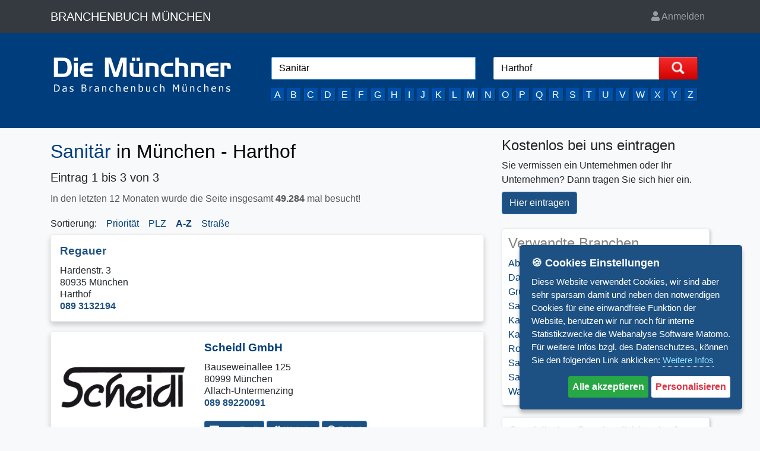

--- FILE ---
content_type: text/html; charset=UTF-8
request_url: https://www.diemuenchner.de/sanitaer/harthof/1/a-z/Frauenarzt_Muenchen/Meyer-Cocron-Barbara-Dr-med--089-222211-1
body_size: 9825
content:
<!doctype html>
<html lang="de">
	<head> 
<!-- Google tag (gtag.js) -->
<script async src="https://www.googletagmanager.com/gtag/js?id=G-9RZZY7CFSX"></script>
<script>
  window.dataLayer = window.dataLayer || [];
  function gtag(){dataLayer.push(arguments);}
  gtag('js', new Date());

  gtag('config', 'G-9RZZY7CFSX');
</script>   
		<meta http-equiv="Content-Type" content="text/html; charset=utf-8" />
		<!-- ################################################################ JAVASCRIPT -->
<script src="https://www.diemuenchner.de/js/jquery.min.js"></script>

<!-- ################################################################ CSS -->
<link rel="stylesheet" type="text/css" href="https://www.diemuenchner.de/css/all.css">
<link rel="stylesheet" type="text/css" href="https://www.diemuenchner.de/css/bootstrap.min.css">
<link rel="stylesheet" type="text/css" href="https://www.diemuenchner.de/css/jquery.typeahead.css">
<link rel="stylesheet" type="text/css" href="https://www.diemuenchner.de/css/style.css">
 	
		<title>Sanitär München-Harthof im Branchenbuch Die Münchner </title>  
		<link href="https://www.diemuenchner.de/images/favicon.ico" rel="icon" type="image/x-icon" />
		<meta name="viewport" content="width=device-width, initial-scale=1, shrink-to-fit=no">
		<meta http-equiv=“X-UA-Compatible” content=“IE=edge” />
		<meta name="robots" content="index, follow">
		<meta name="description" content="Sanitär München-Harthof im Branchenbuch: Die Münchner. Eintrag 1 bis 3 von 3 in der Kategorie: Sanitär München">
		<meta name="keywords" content="Sanitär München-Harthof Branchenbuch Firmen Branchenverzeichnis">
		<meta property="publisher" content="Dr. Bringmann & Gessler Verlags GmbH">
		<meta property="copyright" content="Dr. Bringmann & Gessler Verlags GmbH">
		<meta name="author" content="Dr. Walter Bringmann">
		<meta property="language" content="de">
		<meta property="page-topic" content="Branchenbuch, Verzeichnis, Firmen, Unternehmen">
		<meta name="geo.region" content="DE-BY">
		<meta name="geo.placename" content="München">
		<meta name="geo.position" content="48.1348344;11.5827956">
		<link rel="apple-touch-icon" href="https://www.diemuenchner.de/images/apple-touch-icon.png"/>
	</head>  
	<body>
<nav class="navbar navbar-expand-md navbar-dark bg-dark">
<div class='container'>
	<a class="navbar-brand text-white" href="https://www.diemuenchner.de/">BRANCHENBUCH MÜNCHEN</a>		
	<button class="navbar-toggler" type="button" data-toggle="collapse" data-target="#topbar" aria-controls="topbar" aria-expanded="false" aria-label="Toggle navigation">
		<span class="navbar-toggler-icon"></span>
	</button>
	<div class="collapse navbar-collapse" id="topbar">
		<ul class="navbar-nav ml-auto">
			<li class="nav-item" id='countdown'>
							</li>
			<li class="nav-item dropdown">
				<a class='nav-link ' href='https://www.diemuenchner.de/login/'><i class='fa fa-user'></i> Anmelden</a>					

				
			</li>
		</ul>
	</div>
</div>
</nav>
<script type="text/javascript">
function start_countdown() {
	var counter=-1768468441;
	myVar= setInterval(function() { 
		if(counter>=0) {
			var date = new Date(null);
			date.setSeconds(counter);
			var timeString = date.toISOString().substr(14, 5);
			document.getElementById("countdown").innerHTML="<a class='nav-link'>"+timeString+" <i class='fa fa-clock'></i></a>";
		}
		if(counter==0){
			$.ajax ({
				type:'post',
				url:'https://www.diemuenchner.de/logoff',
				data:{logout:"logout"},
				success:function(response) {
					window.location="";
				}
			});
		}
		counter--;
	}, 1000)
}
</script>

<div class='suchmaske_normal'>
<div class="container">
<div class="container-fluid container_startseite">
     
	<div class="bg-light tracediv"  style='display:none' >
		<h4 class="alert-heading">DEBUG</h4>
		<div id="trace"></div>
	</div>
	<div class="container suchmaske_form">
		<div class="row">
  			<div class="col-lg-4 logo pl0"><a href='https://www.diemuenchner.de/'><img class='search_logo' src='https://www.diemuenchner.de/images/logo.svg' alt='Sanitär München-Harthof im Branchenbuch Die Münchner '></a></div>
  			<div class="col-lg-8 pl0">				
				<form action="" name="sucheingabe" class="my-auto d-inline w-100" id="sucheingabe">
						<div class="row">
							<div class="col-md">
				        			<div class="typeahead__container">
									<span id="branchensuche_info" data-placement="bottom" data-content="Fehler!" data-html="true" >
				            			<div class="typeahead__field">
					                		<div class="typeahead__query">
					                    		<input class="js-typeahead"
					                           		name="branchensuche"
					                           		id = "branchensuche"
					                         		type="search"
					                           		placeholder="Branche, Name oder Stichwort" 
					                           		autofocus
					                           		autocomplete="off"
												value = "Sanitär">												  
							          	</div>
					            		</div>
					        		   </span>
								</div>
    							</div>
							<div class="col-md">
								<div class="typeahead__container">				            			  
									<span id="ortsuche_info" data-placement="bottom" data-content="Fehler!">
									<div class="typeahead__field">
				                			<div class="typeahead__query">
				                    			<input class="js-typeaheadort"
				                           			name="ortsuche"
												id = "ortsuche"
				                           			type="search"
				                           			placeholder="Stadtteil, Ort oder Straße" 
				                           			autofocus
				                           			autocomplete="off"
												value = "Harthof">
				                			</div>
				                			<div class="typeahead__button">
				                    			<button aria-label='Suche starten' type="submit">
				                        				<span class="typeahead__search-icon"></span>
				                    			</button>
				                			</div>
				            			</div>
				            			</span>
				        			</div>
 						   </div>
  						</div>
					</form>
					<div class='row'><div class="col-12">
						<div class="d-flex justify-content-between my-flex-container flex-wrap azauswahl">
							<div class="p-0 my-flex-item"><a href="https://www.diemuenchner.de/branchen/a/">A</a></div>
							<div class="p-0 my-flex-item"><a href="https://www.diemuenchner.de/branchen/b/">B</a></div>
							<div class="p-0 my-flex-item"><a href="https://www.diemuenchner.de/branchen/c/">C</a></div>
							<div class="p-0 my-flex-item"><a href="https://www.diemuenchner.de/branchen/d/">D</a></div>
							<div class="p-0 my-flex-item"><a href="https://www.diemuenchner.de/branchen/e/">E</a></div>
							<div class="p-0 my-flex-item"><a href="https://www.diemuenchner.de/branchen/f/">F</a></div>
							<div class="p-0 my-flex-item"><a href="https://www.diemuenchner.de/branchen/g/">G</a></div>
							<div class="p-0 my-flex-item"><a href="https://www.diemuenchner.de/branchen/h/">H</a></div>
							<div class="p-0 my-flex-item"><a href="https://www.diemuenchner.de/branchen/i/">I</a></div>
							<div class="p-0 my-flex-item"><a href="https://www.diemuenchner.de/branchen/j/">J</a></div>
							<div class="p-0 my-flex-item"><a href="https://www.diemuenchner.de/branchen/k/">K</a></div>
							<div class="p-0 my-flex-item"><a href="https://www.diemuenchner.de/branchen/l/">L</a></div>
							<div class="p-0 my-flex-item"><a href="https://www.diemuenchner.de/branchen/m/">M</a></div>
							<div class="p-0 my-flex-item"><a href="https://www.diemuenchner.de/branchen/n/">N</a></div>
							<div class="p-0 my-flex-item"><a href="https://www.diemuenchner.de/branchen/o/">O</a></div>
							<div class="p-0 my-flex-item"><a href="https://www.diemuenchner.de/branchen/p/">P</a></div>
							<div class="p-0 my-flex-item"><a href="https://www.diemuenchner.de/branchen/q/">Q</a></div>
							<div class="p-0 my-flex-item"><a href="https://www.diemuenchner.de/branchen/r/">R</a></div>
							<div class="p-0 my-flex-item"><a href="https://www.diemuenchner.de/branchen/s/">S</a></div>
							<div class="p-0 my-flex-item"><a href="https://www.diemuenchner.de/branchen/t/">T</a></div>
							<div class="p-0 my-flex-item"><a href="https://www.diemuenchner.de/branchen/u/">U</a></div>
							<div class="p-0 my-flex-item"><a href="https://www.diemuenchner.de/branchen/v/">V</a></div>
							<div class="p-0 my-flex-item"><a href="https://www.diemuenchner.de/branchen/w/">W</a></div>
							<div class="p-0 my-flex-item"><a href="https://www.diemuenchner.de/branchen/x/">X</a></div>
							<div class="p-0 my-flex-item"><a href="https://www.diemuenchner.de/branchen/y/">Y</a></div>
							<div class="p-0 my-flex-item"><a href="https://www.diemuenchner.de/branchen/z/">Z</a></div>
						</div>
					</div>			  
				</div>
			</div>
		</div>
	</div>

</div>
</div>
</div>


<div style="clear:both"></div>

<script>

$(document).ready(function(){

$("#sucheingabe").submit(function( event ) {
	event.preventDefault();
	$('#ortsuche_info').popover('hide')
	$('[data-toggle="popover"]').popover(); 
	var branchensuche  = document.getElementById("branchensuche").value; 
	var urlslug = "https://www.diemuenchner.de/"+url_slug(branchensuche)+"/";
	var ortsuche = document.getElementById("ortsuche").value.toLowerCase();	
	var buchversion = "Muenchen".toLowerCase();
	if (ortsuche!=buchversion && ortsuche.length>0 && buchversion!="deutschland"){
		urlslug+= url_slug(buchversion+"-"+ortsuche)+"/";
	} else {
		if (ortsuche!=buchversion && ortsuche.length>0){
			urlslug+= url_slug(ortsuche)+"/";
		} else {
			urlslug+= url_slug(buchversion)+"/";			
		}
	}
	if (branchensuche.length<3){
		$('#branchensuche_info').popover('enable')
		$('#branchensuche_info').attr('data-original-title', "Hinweis!")
		$('#branchensuche_info').attr('data-content', "<span style='color:#ff0000'>Bitte geben Sie eine <i><b>Branche</b></i>, <i><b>Namen</b></i>, <i><b>Stichwort</b></i> oder <b><i>Telefonnummer</i></b> ein!</span>")
		$('#branchensuche_info').popover('show')
	}
	if ( branchensuche.length > 2){
		$('form[name=sucheingabe]').attr('action',urlslug);	
		// url = "https://www.diemuenchner.de/"+url_slug(branchensuche)+"/";
		// if (ortsuche.length>0) url+= url_slug(ortsuche)+"/";
		// window.location = url;
		this.submit();
	}

});

$( "#branchensuche" ).focus(function() {
	$('#branchensuche_info').popover('hide')
	$('#branchensuche_info').popover('disable')
});


typeof $.typeahead === 'function' && $.typeahead({
	input: ".js-typeahead",
	minLength: 3,
	maxItem: 15,
	order: "asc",
	dynamic: true,
	display: ["name"],
	hint: true,
	loadingAnimation: true, 
	group: {
		template: "{{group}}"
	},
	maxItemPerGroup: 5,
	href: function (item) {
		if (item.slug.length>0) {
			url = "https://www.diemuenchner.de/"+item.slug
		} else {
			url = "https://www.diemuenchner.de/"+item.name
			url = url.replace(/ +/g,'+')      		
		}
		//return url	
	}, 
	
	emptyTemplate: 'Kein Ergebnis gefunden für "{{query}}"',
	source: {
		"Branchen": {
			ajax: {
				url: "https://www.diemuenchner.de/ext/fetch.php",
				path: "data.branchen",
				data: {query: "{{query}}"},
				callback: {
					done: function (data) {					
						$('#trace').html(data.trace);
						return data
  					}	
				}	
			}
		},
		"Unternehmen": {
			ajax: {
				url: "https://www.diemuenchner.de/ext/fetch.php",
				path: "data.unternehmen",
				data: {query: "{{query}}"},
				callback: {
					done: function (data) {					
						$('#trace').html(data.trace);
						return data
  					}	
				}	
			}
		},
		"Suchbegriffe": {
			ajax: {
				url: "https://www.diemuenchner.de/ext/fetch.php",
				path: "data.keywords",
				data: {query: "{{query}}"},
				callback: {
					done: function (data) {					
						$('#trace').html(data.trace);
						return data
  					}	
				}	
			}
		}
	},
	callback: {
		onReady: function (node) {
			this.container.find('.' + this.options.selector.dropdownItem + '.group-alle a').trigger('click')
		},
		onDropdownFilter: function (node, query, filter, result) {
			console.log(query)
			console.log(filter)
			console.log(result)
		}
	},
	debug: false
});


typeof $.typeahead === 'function' && $.typeahead({
	input: ".js-typeaheadort",
	minLength: 3,
	maxItem: 15,
	order: "asc",
	dynamic: true,
	display: ["name"],
	hint: true,
	loadingAnimation: true, 
	group: {
		template: "{{group}}"
	},
	maxItemPerGroup: 5,
	href: function (item) {
		if (item.slug.length>0) {
			url = "https://www.diemuenchner.de/"+item.slug
		} else {
			url = "https://www.diemuenchner.de/"+item.name
			url = url.replace(/ +/g,'+')      		
		}
		//return url	
	}, 
	
	emptyTemplate: 'Kein Ergebnis gefunden für "{{query}}"',
	source: {
		"Ort": {
			ajax: {
				url: "https://www.diemuenchner.de/ext/fetch_ort.php",
				path: "data.ort",
				data: {query: "{{query}}"},
				callback: {
					done: function (data) {					
						$('#trace').html(data.trace);
						return data
  					}	
				}	
			}
		},
		"Stadtteil": {
			ajax: {
				url: "https://www.diemuenchner.de/ext/fetch_ort.php",
				path: "data.stadtteil",
				data: {query: "{{query}}"},
				callback: {
					done: function (data) {					
						$('#trace').html(data.trace);
						return data
  					}	
				}	
			}
		},
		"Strasse": {
			ajax: {
				url: "https://www.diemuenchner.de/ext/fetch_ort.php",
				path: "data.strasse",
				data: {query: "{{query}}"},
				callback: {
					done: function (data) {					
						$('#trace').html(data.trace);
						return data
  					}	
				}	
			}
		}
	},
	callback: {
		onReady: function (node) {
			this.container.find('.' + this.options.selector.dropdownItem + '.group-alle a').trigger('click')
		},
		onDropdownFilter: function (node, query, filter, result) {
			console.log(query)
			console.log(filter)
			console.log(result)
		}
	},
	debug: false
});


// makes the parallax elements
function parallaxIt() {

  // create variables
  var $fwindow = $(window);
  var scrollTop = window.pageYOffset || document.documentElement.scrollTop;

  // on window scroll event
  $fwindow.on('scroll resize', function() {
    scrollTop = window.pageYOffset || document.documentElement.scrollTop;
  }); 

  // for each of content parallax element
  $('[data-type="content"]').each(function (index, e) {
    var $contentObj = $(this);
    var fgOffset = parseInt($contentObj.offset().top);
    var yPos;
    var speed = ($contentObj.data('speed') || 1 );

    $fwindow.on('scroll resize', function (){
      yPos = fgOffset - scrollTop / speed; 

      $contentObj.css('top', yPos);
    });
  });

  // for each of background parallax element
  $('[data-type="background"]').each(function(){
    var $backgroundObj = $(this);
    var bgOffset = parseInt($backgroundObj.offset().top);
    var yPos;
    var coords;
    var speed = ($backgroundObj.data('speed') || 0 );

    $fwindow.on('scroll resize', function() {
      yPos = - ((scrollTop - bgOffset) / speed); 
      coords = '40% '+ yPos + 'px';

      $backgroundObj.css({ backgroundPosition: coords });
    }); 
  }); 

  // triggers winodw scroll for refresh
  $fwindow.trigger('scroll');
};

parallaxIt();

});
</script>
	<div class='container bg-light ' >
		<div class='row'>
			<div class='col-lg-8'>
				<h1 class='suchinfo'> <span>Sanitär</span> in München - Harthof</h1>
				<div class='row'>
					<div class='col-md branchenausgabe'>
						
						<h5>Eintrag 1 bis 3 von 3<br><span style='line-height:3em;font-size:80%;color:#555'> In den letzten 12 Monaten wurde die Seite insgesamt <b>49.284</b> mal besucht!</span></h5><div class='sortierung'>Sortierung:  </div><div class='sortierung '><a href='https://www.diemuenchner.de/sanitaer/harthof/1/'>Priorität</a></div> <div class='sortierung '><a href='https://www.diemuenchner.de/sanitaer/harthof/1/plz/'>PLZ</a></div> <div class='sortierung sortcheck'><a href='https://www.diemuenchner.de/sanitaer/harthof/1/a-z/'>A-Z</a></div> <div class='sortierung '><a href='https://www.diemuenchner.de/sanitaer/harthof/1/strasse/'>Straße</a></div>
					</div>
				</div>
				
				<div class='row'>
					<div class='col-md branchenausgabe'>
						
					<section>
						<div class='py-2 our-services-wrapper'>
							<div class='card services-inner'>
								<div class='row '>
									
									<div class='col-md-8'>
										<div class='card-block'>
											<h2 class='card-title'>Regauer  </h2>
											<p class='card-text'>
												Hardenstr. 3<br> 80935 München<br> Harthof<br>
												<span class='telefon'>
													<a href='tel:089 3132194'>089 3132194</a>
												</span><br>
												
												
												
											</p>
										</div>
									</div>
								</div>
							</div>
						</div>
					</section>
				
				<section>
					<div class='py-2 our-services-wrapper'>
						<div class='card services-inner '>
							<div class='row'>
								<div class='col-md-4'><a href='https://www.diemuenchner.de/sanitaer/muenchen/Scheidl-GmbH-08989220091-3/'><img src='https://www.diemuenchner.de/ext/images/muenchen/profiles/6787_Logobanner.jpg' class='w-100' alt='Scheidl GmbH  '></a></div>
								<div class='col-md-8'>
									<div class='card-block'>
										<h2 class='card-title'><a href='https://www.diemuenchner.de/sanitaer/muenchen/Scheidl-GmbH-08989220091-3/'>Scheidl GmbH  </a></h2>
										<p class='card-text'>
											Bauseweinallee 125<br> 80999 München<br> Allach-Untermenzing<br>
												<span class='telefon d-none d-sm-block'>
													<a href='tel:089 89220091'>089 89220091</a>
												</span>
												<span class='d-block d-sm-none'>										
													<a href='tel:089 89220091' role='button' class='btn btn-mun btn-sm mt-1'><i class='fa fa-phone'></i> Telefon</a>
												</span>
											<div class='d-none d-sm-block'><a href='https://www.diemuenchner.de/sanitaer/muenchen/Scheidl-GmbH-08989220091-3/' role='button' class='btn btn-mun btn-sm mt-1'><i class='fa fa-address-card'></i> zum Profil</a> <a href='http://www.scheidl-gmbh.de' rel='noopener' role='button' class='btn btn-mun btn-sm mt-1' target='_blank'><i class='fa fa-home'></i> Website</a> <a href='#' role='button' data-name='Scheidl GmbH  ' data-email='info@scheidl-gmbh.de' class='email_kontakt btn btn-mun btn-sm mt-1'><i class='fa fa-at'></i> E-Mail</a> </div>
											<div class='d-block d-sm-none'><a href='https://www.diemuenchner.de/sanitaer/muenchen/Scheidl-GmbH-08989220091-3/' role='button' class='btn btn-mun btn-sm mt-1'><i class='fa fa-address-card'></i> zum Profil</a> <a href='http://www.scheidl-gmbh.de' rel='noopener' role='button' class='btn btn-mun btn-sm mt-1' target='_blank'><i class='fa fa-home'></i> Website</a> <a href='#' role='button' data-name='Scheidl GmbH  ' data-email='info@scheidl-gmbh.de' class='email_kontakt btn btn-mun btn-sm mt-1'><i class='fa fa-at'></i> E-Mail</a> </div>
											
											
											
										</p>
									</div>
								</div>
							</div>
							<div class='row ml-1'>
								  
							</div>
						</div>
					</div>
				</section>
			
				<section>
					<div class='py-2 our-services-wrapper'>
						<div class='card services-inner '>
							<div class='row'>
								<div class='col-md-4'><a href='https://www.diemuenchner.de/sanitaer/muenchen/Werner-Gaessl-GmbH-0898123727-3/'><img src='https://www.diemuenchner.de/ext/images/muenchen/profiles/12551_Logobanner.jpg' class='w-100' alt='Werner Gässl GmbH  '></a></div>
								<div class='col-md-8'>
									<div class='card-block'>
										<h2 class='card-title'><a href='https://www.diemuenchner.de/sanitaer/muenchen/Werner-Gaessl-GmbH-0898123727-3/'>Werner Gässl GmbH  </a></h2>
										<p class='card-text'>
											Eichenweg 9<br> 80997 München<br> Allach-Untermenzing<br>
												<span class='telefon d-none d-sm-block'>
													<a href='tel:089 8123727'>089 8123727</a>
												</span>
												<span class='d-block d-sm-none'>										
													<a href='tel:089 8123727' role='button' class='btn btn-mun btn-sm mt-1'><i class='fa fa-phone'></i> Telefon</a>
												</span>
											<div class='d-none d-sm-block'><a href='https://www.diemuenchner.de/sanitaer/muenchen/Werner-Gaessl-GmbH-0898123727-3/' role='button' class='btn btn-mun btn-sm mt-1'><i class='fa fa-address-card'></i> zum Profil</a> <a href='http://www.gaessl-haustechnik.de' rel='noopener' role='button' class='btn btn-mun btn-sm mt-1' target='_blank'><i class='fa fa-home'></i> Website</a> <a href='#' role='button' data-name='Werner Gässl GmbH  ' data-email='info@gaessl-haustechnik.de' class='email_kontakt btn btn-mun btn-sm mt-1'><i class='fa fa-at'></i> E-Mail</a> </div>
											<div class='d-block d-sm-none'><a href='https://www.diemuenchner.de/sanitaer/muenchen/Werner-Gaessl-GmbH-0898123727-3/' role='button' class='btn btn-mun btn-sm mt-1'><i class='fa fa-address-card'></i> zum Profil</a> <a href='http://www.gaessl-haustechnik.de' rel='noopener' role='button' class='btn btn-mun btn-sm mt-1' target='_blank'><i class='fa fa-home'></i> Website</a> <a href='#' role='button' data-name='Werner Gässl GmbH  ' data-email='info@gaessl-haustechnik.de' class='email_kontakt btn btn-mun btn-sm mt-1'><i class='fa fa-at'></i> E-Mail</a> </div>
											
											
											
										</p>
									</div>
								</div>
							</div>
							<div class='row ml-1'>
								  
							</div>
						</div>
					</div>
				</section>
			
						<div class='row' style='padding-top:10px'></div>
					</div>
				</div>
				<div id="kontakt_Modal" class="modal fade" data-backdrop="static" data-keyboard="false">  
	<div class="modal-dialog modal-lg modal-dialog-centered">  
		<div class="modal-content shadow">  
			<div class="modal-header">
				<h5 class="modal-title" id="modal-title"></h5>
				<button type="button" class="close" data-dismiss="modal" aria-label="Close"><span aria-hidden="true">&times;</span></button>
			</div>

			<div class="modal-body">  
				<form class="needs-validation" id="mail_form" novalidate>
					<div class='alert alert-secondary'>
						<div class="form-row">
							<div class="col-md-12 mb-3">
								<input type="text" class="form-control" name="Name" id="Name" placeholder="Ihr Name" value="" required>
							</div>
							<div class="col-md-12 mb-3">
								<input type="email" class="form-control" name="Mail" id="Mail" placeholder="Ihre E-Mail Adresse" value="" required>
							</div>
							<div class="col-md-12 mb-3 ml-1 pl-4">
								<input type="checkbox" class="form-check-input" id="Copy" name="Copy" value = "Mailkopie">
								<label class="form-check-label" for="exampleCheck1">Bestätigung per E-Mail erhalten</label>								
							</div>
							<div class="col-md-12 mb-3">
								<input type="text" class="form-control" name="Telefon" id="Telefon" placeholder="Ihre Telefonnummer" value="">
							</div>
							<div class="col-md-12 mb-3">
								<input type="text" class="form-control" name="Betreff" id="Betreff" placeholder="Betreff" value="" required>
							</div>
							<div class="col-md-12 mb-3">
								<textarea rows='5' class='form-control' name='Nachricht' id ="Nachricht" placeholder='Ihr Nachricht*' required></textarea>
							</div>


							<div class='alert p-2 m-2 alert-light row' style='width:100%'>
								<div class='col-10 text-left' style='padding:0;'>
									<b>Spam-Check:</b> Das Ergebnis von <span class='pl-2' id = 'math' style='font-size:150%;color:#003d7c'>11 plus 1</span>
								</div>
								<div class='col-2'>
									<input type='text' name='mcap_input' placeholder='?' class='form-control ' id='mcap' required>
								</div>
							</div>

						</div>
					</div>
					<div><small id="info"></small></div>
					<div class="form-row mt-4">
						<input type="hidden" name="kundenemail" id="kundenemail" value="" />  
						<input type="hidden" name="kundenname" id="kundenname" value="" />  
						<input type="hidden" name="kontaktmail_submit" id="kontaktmail_submit" value="submit" />  
						<input type="hidden" name="EditInsert" id="EditInsert" value="" />  
						<div class='col'>
							<button type="button" class="btn btn-secondary" data-dismiss="modal">Zurück</button>  
						</div>
						<div class='col'>
							<input class="btn btn-danger float-right" type="submit" name="kontaktmail" id="kontaktmail" value="Abschicken"></button>
						</div>
					</div>
				</form>
			</div>

		</div>  
	</div>  
</div>  
<script>
$(document).ready(function(){
	var math = textToCSSFont("11 plus 1",{bold: true});
	$('#math').html(math);

 	$(document).on('click', '.email_kontakt', function(){  
		event.preventDefault();
		var EMail = $(this).attr("data-email");  
		var Name = $(this).attr("data-name");  	
		$('#kundenemail').val(EMail);
		$('#kundenname').val(Name);
		$('#Name').val("");
		$('#Mail').val("");
		$('#Telefon').val("");
		$('#Betreff').val("Kontaktanfrage über Die Münchner");
		$('#Nachricht').val("");
		$('#modal-title').html("Eine Nachricht an <span class='btn-mun p-1 px-2'>"+Name+"</span> schicken");
		$('#kontakt_Modal').modal("show");
	});  

	$('#mail_form').on("submit", function(event){  
		event.preventDefault();  
		var error_array = [];
		var errormessage = "";

		if (error_array.length>0){
			for (var i = 0; i < error_array.length; i++) {
				errormessage=errormessage+error_array[i]+"<br>";
			}
			$('#info').html("<div class='alert alert-danger'>"+errormessage+"</div>");
		} else {
			var Message = ""
			// Daten speichern
			$.ajax({  
				url:"https://www.diemuenchner.de/ext/kontakt_mail.php",  
				method:"POST",  
				data:$(this).serialize(),  
				dataType:"json",  
				success:function(data){  
					Message = data.Message;
					mcap = data.mcap_answer;
					math = data.math;
					var math = textToCSSFont(math,{bold: true});
					$('#math').html(math);
					$('#info').html(Message);
				}  
			});  
		
		}		

	})



})
</script>

				
			</div>
		  	<div class='col-lg-4'>
	<h4>Kostenlos bei uns eintragen</h4>
	Sie vermissen ein Unternehmen oder Ihr Unternehmen? Dann tragen Sie sich hier ein.<br>
	<a href='https://www.diemuenchner.de/seite/registerform' role='button' class='btn btn-mun mt-2 mb-4'>Hier eintragen</a>
	
	<div class='alert alert-light box' role='alert'><h4>Verwandte Branchen</h4><a href='https://www.diemuenchner.de/abflussreinigung/muenchen/'>Abflussreinigung</a><br><a href='https://www.diemuenchner.de/dachrinnenreinigung/muenchen/'>Dachrinnenreinigung</a><br><a href='https://www.diemuenchner.de/grubenentleerung/muenchen/'>Grubenentleerung</a><br><a href='https://www.diemuenchner.de/sanitaere-installationen/muenchen/'>Sanitäre Installationen</a><br><a href='https://www.diemuenchner.de/kanalreinigung/muenchen/'>Kanalreinigung</a><br><a href='https://www.diemuenchner.de/kanaluntersuchung/muenchen/'>Kanaluntersuchung</a><br><a href='https://www.diemuenchner.de/rohrreinigung/muenchen/'>Rohrreinigung</a><br><a href='https://www.diemuenchner.de/sanitaerbedarf/muenchen/'>Sanitärbedarf</a><br><a href='https://www.diemuenchner.de/sanitaerinstallation/muenchen/'>Sanitärinstallation</a><br><a href='https://www.diemuenchner.de/wasserversorgungsanlage/muenchen/'>Wasserversorgungsanlage</a><br>
	</div>
	<div class='alert alert-light box' role='alert'><h4>Sanitär im Stadtteil Harthof</h4><a href='https://www.diemuenchner.de/sanitaer/muenchen/'>Alle Stadtteile anzeigen</a><br></div>
	
		
</div>
		</div>	
		<div style='height:100px'>&nbsp;</div>
	</div>

<div class="container footerbox">

	
	<div class="row mt-1">
		<div class="col-md-8 mb-4">
			<h5><button aria-label='Kundenprofile' class="btn btn-mun btn-circle btn-circle-sm mr-2"><i class="fa fa-book-reader"></i></button>Kundenprofile</h5>			
			<div class="row">
				<div class="col">
				<div class='footerdiv'><a href='https://www.diemuenchner.de/fahrschule/muenchen/verkehrsinstitut-muenchen-hunger-gmbh-0896924409-1/'>Verkehrsinstitut München Hunger GmbH</a></div><div class='footerdiv'><a href='https://www.diemuenchner.de/entkalken/muenchen/boilerdienst-raidel-sohn-0814144276-2/'>Boilerdienst Raidel & Sohn</a></div><div class='footerdiv'><a href='https://www.diemuenchner.de/steuerberater/muenchen/illichmann-kettl-coll-089597891-2/'>Illichmann - Kettl & COLL.</a></div><div class='footerdiv'><a href='https://www.diemuenchner.de/steuerberater/muenchen/sturm-089-776204-1/'>Sturm</a></div><div class='footerdiv'><a href='https://www.diemuenchner.de/ganzheitliche-zahnheilkunde/muenchen/stelzer-msc-0894487404-2/'>Stelzer MSc</a></div>				</div>
				<div class="col">
				<div class='footerdiv'><a href='https://www.diemuenchner.de/steuerberater/muenchen/sml-steuerkanzlei-inh-sabine-lang-089-76736850-1/'>SML Steuerkanzlei Inh. Sabine Lang</a></div><div class='footerdiv'><a href='https://www.diemuenchner.de/krankengymnastik/muenchen/therapie-studio-schwabing-089336847-1/'>Therapie-Studio Schwabing</a></div><div class='footerdiv'><a href='https://www.diemuenchner.de/coaching/muenchen/teamtraining-mensch-hund-angela-tang-089-72059995-3/'>teamtraining Mensch & Hund Angela Tang</a></div><div class='footerdiv'><a href='https://www.diemuenchner.de/kardiologie/muenchen/horban-08936035533-1/'>Horban</a></div><div class='footerdiv'><a href='https://www.diemuenchner.de/tierarzt-fortpflanzung/muenchen/dusi-faerber-0810699633-1/'>Dusi-Färber</a></div>				</div>
			</div>
		</div>
		<div class="col-md-2 mb-4" style='line-height:1.5em'>
			<h6><button aria-label='Service' class="btn btn-mun btn-circle btn-circle-sm mr-2"><i class="fa fa-hand-paper"></i></button>Service</h6>			
			<a class='' href='https://www.diemuenchner.de/seite/registerform'>Kostenlos eintragen</a><br><a class='' href='https://www.diemuenchner.de/seite/werbenform'>Bei uns werben</a><br><a href='https://www.localweb.de' rel='noopener' target='_blank'>localweb.de</a><br><a class='' href='https://www.diemuenchner.de/seite/link-zu-uns'>Link zu uns</a><br><a class='' href='https://www.diemuenchner.de/seite/stellenangebote'>Stellenangebote</a><br><a class='' href='https://www.diemuenchner.de/seite/feedback'>Feedback</a><br>		</div>
		<div class="col-md-2" style='line-height:1.5em'>
			<h6><button aria-label='Info' class="btn btn-mun btn-circle btn-circle-sm mr-2"><i class="fa fa-info"></i></button>Info</h6>			
			<a class='' href='https://www.diemuenchner.de/seite/datenschutz'>Datenschutz</a><br><a class='' href='https://www.diemuenchner.de/seite/impressum'>Impressum</a><br><a class='' href='https://www.diemuenchner.de/seite/kontakt'>Kontakt</a><br>
		</div>
	</div>
	<div class='clear' style='height:100px'></div>

</div>

<footer class="footer">
	<div class="container">
		Dr. Bringmann & Gessler Verlagsgesellschaft mbH | © 2018-2023 Cycletech Multimedia GmbH	</div>
</footer>

<!-- ################################################################ JAVASCRIPT -->
<script src="https://www.diemuenchner.de/js/popper.min.js"></script>
<script src="https://www.diemuenchner.de/js/bootstrap.min.js"></script>
<script src="https://www.diemuenchner.de/js/jquery.typeahead.min.js"></script>
<script src="https://www.diemuenchner.de/js/jquery.colorbox-min.js"></script>
<script src="https://www.diemuenchner.de/js/jquery.rateyo.min.js"></script>
<script src="https://www.diemuenchner.de/js/text-to-css.min.js"></script>
<script src="https://www.diemuenchner.de/js/jquery.ihavecookies.js"></script>
<script src="https://www.diemuenchner.de/js/cookie.js"></script>

<!-- ################################################################ CSS -->
<script>$('#trace').html("");</script>
<script>

function url_slug(s, opt) {
	s = String(s);
	opt = Object(opt);
	
	var defaults = {
		'delimiter': '-',
		'limit': undefined,
		'lowercase': true,
		'replacements': {},
		'transliterate': (typeof(XRegExp) === 'undefined') ? true : false
	};
	
	// Merge options
	for (var k in defaults) {
		if (!opt.hasOwnProperty(k)) {
			opt[k] = defaults[k];
		}
	}
	
	var char_map = {
		// Latin
		'À': 'A', 'Á': 'A', 'Â': 'A', 'Ã': 'A', 'Ä': 'Ae', 'Å': 'A', 'Æ': 'AE', 'Ç': 'C', 
		'È': 'E', 'É': 'E', 'Ê': 'E', 'Ë': 'E', 'Ì': 'I', 'Í': 'I', 'Î': 'I', 'Ï': 'I', 
		'Ð': 'D', 'Ñ': 'N', 'Ò': 'O', 'Ó': 'O', 'Ô': 'O', 'Õ': 'O', 'Ö': 'Oe', 'Ő': 'O', 
		'Ø': 'O', 'Ù': 'U', 'Ú': 'U', 'Û': 'U', 'Ü': 'Ue', 'Ű': 'U', 'Ý': 'Y', 'Þ': 'TH', 
		'ß': 'ss', 
		'à': 'a', 'á': 'a', 'â': 'a', 'ã': 'a', 'ä': 'ae', 'å': 'a', 'æ': 'ae', 'ç': 'c', 
		'è': 'e', 'é': 'e', 'ê': 'e', 'ë': 'e', 'ì': 'i', 'í': 'i', 'î': 'i', 'ï': 'i', 
		'ð': 'd', 'ñ': 'n', 'ò': 'o', 'ó': 'o', 'ô': 'o', 'õ': 'o', 'ö': 'oe', 'ő': 'o', 
		'ø': 'o', 'ù': 'u', 'ú': 'u', 'û': 'u', 'ü': 'ue', 'ű': 'u', 'ý': 'y', 'þ': 'th', 
		'ÿ': 'y'
	};
	
	// Make custom replacements
	for (var k in opt.replacements) {
		s = s.replace(RegExp(k, 'g'), opt.replacements[k]);
	}
	
	// Transliterate characters to ASCII
	if (opt.transliterate) {
		for (var k in char_map) {
			s = s.replace(RegExp(k, 'g'), char_map[k]);
		}
	}
	
	// Replace non-alphanumeric characters with our delimiter
	var alnum = (typeof(XRegExp) === 'undefined') ? RegExp('[^a-z0-9]+', 'ig') : XRegExp('[^\\p{L}\\p{N}]+', 'ig');
	s = s.replace(alnum, opt.delimiter);
	
	// Remove duplicate delimiters
	s = s.replace(RegExp('[' + opt.delimiter + ']{2,}', 'g'), opt.delimiter);
	
	// Truncate slug to max. characters
	s = s.substring(0, opt.limit);
	
	// Remove delimiter from ends
	s = s.replace(RegExp('(^' + opt.delimiter + '|' + opt.delimiter + '$)', 'g'), '');
	
	return opt.lowercase ? s.toLowerCase() : s;
}



function deUmlaut(value){
  value = value.toLowerCase();
  value = value.replace(/ä/g, 'ae');
  value = value.replace(/ö/g, 'oe');
  value = value.replace(/ü/g, 'ue');
  value = value.replace(/ß/g, 'ss');
  value = value.replace(/ /g, '-');
  value = value.replace(/\./g, '');
  value = value.replace(/,/g, '');
  value = value.replace(/\(/g, '');
  value = value.replace(/\)/g, '');
  return value;
}

function slugify(text) {

	text = deUmlaut(text);

  const from = "ãàáäâẽèéëêìíïîõòóöôùúüûñç·/_,:;"
  const to   = "aaaaaeeeeeiiiiooooouuuunc------"

  const newText = text.split('').map(
    (letter, i) => letter.replace(new RegExp(from.charAt(i), 'g'), to.charAt(i)))

  return newText
    .toString()                     // Cast to string
    .toLowerCase()                  // Convert the string to lowercase letters
    .trim()                         // Remove whitespace from both sides of a string
    .replace(/\s+/g, '-')           // Replace spaces with -
    .replace(/&/g, '-y-')           // Replace & with 'and'
    .replace(/[^\w\-]+/g, '')       // Remove all non-word chars
    .replace(/\-\-+/g, '-');        // Replace multiple - with single -
}

</script> 	

</body>
</html>

--- FILE ---
content_type: text/css
request_url: https://www.diemuenchner.de/css/style.css
body_size: 3679
content:
.suchinfo {
	color:#000;
    display: inline-block;
    padding: .25em .25em;
    line-height: 1;
    text-align: center;
    vertical-align: baseline;
    border-radius: .25rem;
	margin-left:-0.5rem;
}

.suchinfo span {
	color: #003d7c;
}


.h1, h1 {
    font-size: 2rem;
}

a.aktiv {
	font-weight:bold;
}

a {
    color: #003d7c;
}
body {
	background-color:#f8f9fa !important;
}
.footer {
	background-color:#003d7c;
	color:#fff;

}
.azauswahl a,.azauswahl a:visited {
	color:#fff; font-weight: 500;padding:1px 6px 2px 4px;background:#0050a3;
	border-top: 1px solid #0052d5; 
	border-left: 1px solid #0052d5; 
	border-bottom: 1px solid #00324b; 
	border-right: 1px solid #00324b;
	line-height:2em; 
}
.azauswahl a:hover {
	color:#f00;text-decoration:none;background:#91c7ff;
	border-top: 1px solid #9dceff; 
	border-bottom: 1px solid #2490ff; 
	border-left: 1px solid #9dceff; 
	border-right: 1px solid #2490ff; 
}

.azauswahl {
	padding-top:10px;
}
.logo {
	padding-bottom:20px;
}
.logo2 {
	padding-left:0;
}
.pl0 {
	padding-left:0;
}

.tracediv {
	display:none;
	z-index:1000;
}
@media (min-width: 1200px) {
	.tracediv {
		border: 2px solid #ff0000;display:block;
 		position: absolute; top: 50px; right: 1%;
		width: 15%;
		padding:20px;
		font-size:70%;
	}
	.tracediv h2 {
		font-size: 1em;
	}
}

@media (min-width: 1800px) {
	.tracediv {
		width: 20%;
		font-size:90%;
	}
}
 
.btn-mun { 
	color: #ffffff; 
	background-color: #1D5183; 
	border-color: #297DCC; 
} 

.btn-mun:hover, 
.btn-mun:focus, 
.btn-mun:active, 
.btn-mun.active, 
.open .dropdown-toggle.btn-mun { 
  color: #ffffff; 
  background-color: #297DCC; 
  border-color: #297DCC; 
} 
 
.btn-mun:active, 
.btn-mun.active, 
.open .dropdown-toggle.btn-mun { 
  background-image: none; 
} 
 
.btn-mun.disabled, 
.btn-mun[disabled], 
fieldset[disabled] .btn-mun, 
.btn-mun.disabled:hover, 
.btn-mun[disabled]:hover, 
fieldset[disabled] .btn-mun:hover, 
.btn-mun.disabled:focus, 
.btn-mun[disabled]:focus, 
fieldset[disabled] .btn-mun:focus, 
.btn-mun.disabled:active, 
.btn-mun[disabled]:active, 
fieldset[disabled] .btn-mun:active, 
.btn-mun.disabled.active, 
.btn-mun[disabled].active, 
fieldset[disabled] .btn-mun.active { 
	background-color: #1D5183; 
	border-color: #297DCC; 
} 
 
.btn-mun .badge { 
	color: #1D5183; 
	background-color: #ffffff; 
}

.services-inner,.box {
	background: #fff none repeat scroll 0 0;
	box-shadow: 0px 5px 10px 0px rgba(0, 0, 0, 0.2);
	padding:15px;
	border: 1px solid #eee;
}
.our-services-text {
    padding-right: 10px;
}
.our-services-text {
    overflow: hidden;
    padding: 10px 0 10px 0;
}
.our-services-text h2 {
    font-size: 1.2rem;
    font-weight: 700;
}
.our-services-text h4::before {
	background: #ec6d48 none repeat scroll 0 0;
    bottom: 0;
    content: "";
    height: 1px;
    position: absolute;
    width: 35px;
}
.our-services-wrapper:hover .services-inner {
	border: 1px solid #389eff;
	background:#f8ffff;
	transition: .3s;
	box-shadow: 0px 5px 10px 0px rgba(56,158,255, 0.2);


}
.our-services-wrapper {

}

.branchenausgabe {
	margin:0 0 0 0px;
	line-height:1.3em;
}
.branchenausgabe_az {
	margin:0 0 0 15px;
	line-height:1.2em;
}

.telefon a {
	font-weight:bold;
	color: #1d5183;
}
.card-title {
	font-weight:bold;
	color: #1d5183;
	font-size:1.2rem !important;
}
.weitere_daten {
	margin-top:10px;
}

.grundeintraege_info {
	background-color:#1D5183;
	color:#fff;
	margin:10px 0;
	padding:5px 0 5px 15px;
} 
.grundeintraege_info h4 {
	padding:0;
	margin:0;
} 

nav {
}

.page-item.active .page-link {
    z-index: 1;
    color: #fff;
    background-color: #1D5183;
    border-color: #1D5183;
}

.container_startseite {
	padding-left:0;
	padding-right:0;
}

.suchmaske_form {
	padding:20px 20px 20px 20px;
	background:#003d7c; 
}
.suchmaske_form2 {
	padding:20px 20px 20px 20px;
	background:#003d7c; 
}

@media (min-width: 980px) {
.suchmaske_form2 {
	margin-top:250px;
}
}
.suchmaske_normal {
	padding:20px 0px 20px 0px;
	background:#003d7c; 

}

.suchmaske_startseite {
	background: url(https://www.diemuenchner.de/images/keyvisual.jpg);
	height:500px;
 	no-repeat center center fixed; 
	-webkit-background-size: cover;
	-moz-background-size: cover;
	-o-background-size: cover;
	background-size: cover;	


}


@media only screen and (max-device-width: 768px) {
	.suchmaske_startseite {
		padding: 2rem 0 !important;
		height:auto;
	}	
	.azauswahl a, .azauswahl a:visited {
		padding: 1px 6px 2px 6px;
	}		
}

@media only screen and (max-device-width: 376px) {
	.azauswahl a, .azauswahl a:visited {
		padding: 1px 5px 4px 4px;
	}	
	.search_logo {
		width: 290px
	}	
}



@media only screen and (max-device-width: 320px) {
	.search_logo {
		width: 250px
	}	
	.azauswahl a, .azauswahl a:visited {
		padding: 1px 4px 4px 2px;
		font-size: 90%;
	}		
}

.box {
	background: #fff none repeat scroll 0 0;
	box-shadow: 2px 2px 5px 0px rgba(0, 0, 0, 0.2);
	padding:10px 10px 10px 10px;
	border: 1px solid #eee;
	margin-bottom:20px;
}

.footerbox {
	margin-top:0em;
	line-height:1.2em;
}

#map_wrapper { height: 400px;}
#map_wrapper2 { height: 367px;}
#map_canvas { width: 100%; height: 100%; }
.location-block { margin-bottom: 20px; }
.location-content { font-size: 14px; font-weight: 500; }
.location-head { margin-bottom: 20px; }
.location-icon { font-size: 18px; color: #023981; padding-right: 6px; }
.location-title { font-weight: 600; color: #023981; font-size: 18px; text-transform: uppercase; letter-spacing: 2px; }

.info_content{background-color: #fff; padding: 5px;}
.info_location_name{color: #023981; font-size: 14px; font-weight: 700; text-transform:uppercase; margin-bottom: 10px; }
.info_location_text{ margin-bottom: 10px; color: #767a7f; font-size: 12px; font-weight:500; line-height: 1em;}
.info_location_call{ font-size: 12px; color: #2e3133; font-weight: 600; line-height: 1em; }
.info_location_call span{padding-right: 8px; font-size: 12px; color: #023981;}
.mt30{margin-top:20px;}

.typeahead__button button {
 	background-color: #f62b2b; background-image: -webkit-gradient(linear, left top, left bottom, from(#f62b2b), to(#d20202));
 	background-image: -webkit-linear-gradient(top, #f62b2b, #d20202);
 	background-image: -moz-linear-gradient(top, #f62b2b, #d20202);
 	background-image: -ms-linear-gradient(top, #f62b2b, #d20202);
 	background-image: -o-linear-gradient(top, #f62b2b, #d20202);
 	background-image: linear-gradient(to bottom, #f62b2b, #d20202);filter:progid:DXImageTransform.Microsoft.gradient(GradientType=0,startColorstr=#f62b2b, endColorstr=#d20202);
}
 
.typeahead__container button {
	border-top: 1px solid #ff6a6a;
	border-right: 1px solid #9b1717;
	border-bottom: 1px solid #9b1717;
}

.typeahead__search-icon {
	background: url("../images/lupe.png") no-repeat scroll center center transparent;
	padding-top:2px;
	padding-bottom:2px;
}

.typeahead__container button:hover, .typeahead__container button:focus {
	border-top: 1px solid #ff6a6a;
	border-right: 1px solid #9b1717;
	border-bottom: 1px solid #9b1717;
	background-color: #ff6a6a;

 	background-color: #d20202; background-image: -webkit-gradient(linear, left top, left bottom, from(#d20202), to(#f62b2b));
 	background-image: -webkit-linear-gradient(top, #d20202, #f62b2b);
 	background-image: -moz-linear-gradient(top, #d20202, #f62b2b);
 	background-image: -ms-linear-gradient(top, #d20202, #f62b2b);
 	background-image: -o-linear-gradient(top, #d20202, #f62b2b);
 	background-image: linear-gradient(to bottom, #d20202, #f62b2b);filter:progid:DXImageTransform.Microsoft.gradient(GradientType=0,startColorstr=#d20202, endColorstr=#f62b2b);

}

img.zoom {
    height: 200px;
   padding: 10px;
    -webkit-transition: all .5s ease-in-out;
    -moz-transition: all .5s ease-in-out;
    -o-transition: all .5s ease-in-out;
    -ms-transition: all .5s ease-in-out;
}
        
 
.transition {
    -webkit-transform: scale(1.2); 
    -moz-transform: scale(1.2);
    -o-transform: scale(1.2);
    transform: scale(1.2);
}
    .modal-header {
   
     border-bottom: none;
}
    .modal-title {
        color:#000;
    }
    .modal-footer{
    }

.image_gallery {    
    width: 100%;
    margin: auto;
    white-space: nowrap;
    overflow: hidden;
    overflow-x: auto;
}
.image_gallery a {
	text-decoration:none;
}

.profil h2 {
font-size:1.4em;
letter-spacing: 0.5rem;
text-transform: uppercase;
font-weight: lighter;
text-align: center;
color: #333;
padding:20px 0;
background: transparent url(../images/linie.png) repeat-x 0 50%;
color: #003d7c;
} 
.shadow2 {
	box-shadow: 2px 2px 5px 0px rgba(0, 0, 0, 0.2);
}

.profil h2 span {
	padding: 5px 10px 5px 20px;
	background: #fff;
}

.bewertungen_head {
	font-weight:bold;
	color:#003d7c;
}

.bewertung_text {
	font-size:85%;
}
.yellow {
	color: #ffbe00;
}
.black {
	color: #000000;
}
.blackt {
	color: #000000;
	opacity: 0.2;
}

.sortierung {
	font-weight:400;
	float:left;
	padding-right:1em;
}

.sortierung a:hover {
}

.sortcheck {
	font-weight:700 !important;
}
.beschreibung {
	margin-top:1em;
}

.mun-blau {
	color:#003d7c;
} 
.mun-blau2,.mun-blau2 a {
	color: #428bca;
} 
.mun-blau2,.mun-blau2 a:hover {
	color: #003d7c;
} 
	
.infolink {
	color:#003d7c;
}
.infolink:hover {
	color:#428bca;
}
.keywordsuche {
	border-right: 1px solid #ffaaaa;
}

.typeahead__field input::-webkit-input-placeholder { /* Chrome/Opera/Safari */
  color: #888;
}
.typeahead__field input::-moz-placeholder { /* Firefox 19+ */
  color: #888;
}
.typeahead__field input:-ms-input-placeholder { /* IE 10+ */
  color: #888;
}
.typeahead__field input:-moz-placeholder { /* Firefox 18- */
  color: #888;
}

::-webkit-input-placeholder { /* Chrome/Opera/Safari */
  color: #888;
}
::-moz-placeholder { /* Firefox 19+ */
  color: #888;
}
:-ms-input-placeholder { /* IE 10+ */
  color: #888;
}
:-moz-placeholder { /* Firefox 18- */
  color: #888;
}

.footerdiv {
	border-bottom:1px solid #e1e7f6;
	padding: 5px 0;
}


#mail_form .form-control {
	color: #1d5183;
}


#mail_form ::-webkit-input-placeholder {
	color:#aaa;
}
#mail_form ::-moz-placeholder { /* Firefox 19+ */
  color: #aaa;
}
#mail_form :-ms-input-placeholder { /* IE 10+ */
  color: #aaa;
}
#mail_form :-moz-placeholder { /* Firefox 18- */
  color: #aaa;
}



.wr h1,.wr h2,.wr h3,.wr h4,.wr h5 {
	color: #003d7c;
}

.wr ul {
    max-width: 100%;
    padding: 0;
    overflow-x: hidden;
    list-style: none;	
	padding-left:1em;
}


.wr ul li {
    clear: both;
    padding: 0.0em 0;
    line-height: 1.3em;
}


.wr ul li:after {
    float: left;
    width: 0;
    white-space: nowrap;
    content:
 ". . . . . . . . . . . . . . . . . . . . "
 ". . . . . . . . . . . . . . . . . . . . "
 ". . . . . . . . . . . . . . . . . . . . "
 ". . . . . . . . . . . . . . . . . . . . "
 ". . . . . . . . . . . . . . . . . . . . "
 ". . . . . . . . . . . . . . . . . . . . "
 ". . . . . . . . . . . . . . . . . . . . "}
.wr ul i {
    padding-right: 0.33em;
    background: white;
	background: #f5faff;
	font-weight:bold;
	font-style: normal;
}
.wr ul u {
    background: white;
	background: #f5faff;
	font-style: normal;
	text-decoration:none;
	font-size:85%;
}

.wr u::before {
	content: "\A";
	white-space: pre;
}

.wr ul b {
    float: right;
    padding-left: 0.33em;
    background: white;
	background: #f5faff;
    position: relative;
    z-index: 1
}

.notruf, .notruf h4 {
	color: #cc0000;
}


.wr .card {
	border:none;
    border-radius: 0.1rem;
    border-left: 2px solid #003d7c;
    border-top: 2px solid #003d7c;
    padding: 0.5em 1em 0 0.5em;
	margin-bottom: 2em !important;
	background: #f5faff;
}

.wr .notruf {
	color: #cc0000;
    border-left: 2px solid #cc0000;
    border-top: 2px solid #cc0000;
	background: #fff7f7;
}

.wr .notruf b,.notruf i,.notruf u {
	background: #fff7f7 !important;
}

.btn-circle {
  width: 45px;
  height: 45px;
  text-align: center;
  padding: 0;
  line-height:1em;
  border-radius: 50%;
}

.btn-circle i {
  position: relative;
  top: -1px;
}

.btn-circle-sm {
  width: 2.0em;
  height: 2.0em;
}

.btn-circle-lg {
  width: 55px;
  height: 55px;
  line-height: 55px;
  font-size: 1.1rem;
}

.btn-circle-xl {
  width: 2em;
  height: 2em;
  font-size: 1.5em;
}


@media (min-width: 400px){
	.btn-circle-xl {
		width: 2em;
		height: 2em;
		font-size: 2em;
	}
}


@media (min-width: 570px){
	.wr .card-columns {
		column-count: 1;
	}
	.btn-circle-xl {
		width: 2em;
		height: 2em;
		font-size: 2em;
	}
}

@media (min-width: 800px){
	.wr .card-columns {
		column-count: 2;
	}
	
	.btn-circle-xl {
		font-size: 1.8em;
	}
	
}

@media (max-width: 480px){
	.wr {
		padding:0px;
		font-size:80%;
	}
	.wr {
		padding:0px;
		font-size:80%;
	}
	.wr h4,.wr h5 {
		padding:0px;
		font-size:150%;
	}
	.btn-circle-xl {
		width: 2em;
		height: 2em;
		font-size: 2em;
	}
	.wr ul {
		padding-left:0;
	}
	
	.wr ul i {
		padding-right: 0.1em;
		font-weight: normal;
		font-style: normal;
	}
	
}


--- FILE ---
content_type: text/javascript
request_url: https://www.diemuenchner.de/js/text-to-css.min.js
body_size: 5768
content:
/*
TEXT TO CSS
=============
By Diana Smith
https://github.com/cyanharlow/PureCSS-Font
http://diana-adrianne.com
*/
function textToCSSFont(r,o){function t(){for(var r="",o="ABCDEFGHIJKLMNOPQRSTUVWXYZabcdefghijklmnopqrstuvwxyz",t=0;t<4;t++)r+=o.charAt(Math.floor(Math.random()*o.length));return r+=Math.round(1e3*Math.random())}var e={_azwd:function(r){return'.azwd{font-style:normal;display:inline-block;position:relative;white-space:nowrap;margin:0;border:0;-webkit-box-sizing:border-box;-khtml-box-sizing:border-box;-moz-box-sizing:border-box;-ms-box-sizing:border-box;box-sizing:border-box}.azwd:after{content:"";display:block;position:absolute;z-index:1;border-bottom-width:.06em}'},_AZ:function(r){return'.AZ{font-style:normal;display:inline-block;position:relative;height:.8em;width:.5em;-webkit-box-sizing:border-box;-khtml-box-sizing:border-box;-moz-box-sizing:border-box;-ms-box-sizing:border-box;box-sizing:border-box}.AZ:after,.AZ:before{content:"";display:block;position:absolute;border-width:.06em;-webkit-box-sizing:border-box;-khtml-box-sizing:border-box;-moz-box-sizing:border-box;-ms-box-sizing:border-box;box-sizing:border-box;z-index:1}'},_A:function(r){return".AZ._"+r+"{overflow:hidden}.AZ._"+r+":before{left:45%;top:20%;margin:auto;border-left-style:solid;border-top-style:solid;height:72%;width:149%;-webkit-transform-origin:0 0;-khtml-transform-origin:0 0;-moz-transform-origin:0 0;-ms-transform-origin:0 0;transform-origin:0 0;-webkit-transform:rotate(68deg) skewX(49deg);-khtml-transform:rotate(68deg) skewX(49deg);-moz-transform:rotate(68deg) skewX(49deg);-ms-transform:rotate(68deg) skewX(49deg);transform:rotate(68deg) skewX(49deg)}.AZ._"+r+":after{top:60%;left:15%;border-style:solid;border-left-color:transparent;border-right-color:transparent;border-top-color:transparent;width:60%;height:0}"},_B:function(r){return".AZ._"+r+"{overflow:hidden}.AZ._"+r+":before{top:20%;right:10%;border-style:solid;border-bottom:0;width:90%;height:40%;-webkit-border-radius:0 50% 50% 0;-khtml-border-radius:0 50% 50% 0;-moz-border-radius:0 50% 50% 0;-ms-border-radius:0 50% 50% 0;border-radius:0 50% 50% 0}.AZ._"+r+":after{bottom:0;right:10%;border-style:solid;width:90%;height:45%;-webkit-border-radius:0 50% 50% 0;-khtml-border-radius:0 50% 50% 0;-moz-border-radius:0 50% 50% 0;-ms-border-radius:0 50% 50% 0;border-radius:0 50% 50% 0}"},_C:function(r){return".AZ._"+r+"{width:.6em}.AZ._"+r+":before{width:100%;height:80%;bottom:0;border-style:solid;border-right-color:transparent;-webkit-border-radius:100%;-khtml-border-radius:100%;-moz-border-radius:100%;-ms-border-radius:100%;border-radius:100%}"},_D:function(r){return".AZ._"+r+"{width:.6em}.AZ._"+r+":before{border-style:solid;width:90%;height:80%;bottom:0;-webkit-border-radius:0 100% 100% 0;-khtml-border-radius:0 100% 100% 0;-moz-border-radius:0 100% 100% 0;-ms-border-radius:0 100% 100% 0;border-radius:0 100% 100% 0}"},_E:function(r){return".AZ._"+r+"{overflow:hidden}.AZ._"+r+":before{height:80%;width:90%;bottom:0;border-style:solid;border-right:0}.AZ._"+r+":after{left:0;bottom:0;top:20%;margin:auto;border-bottom-style:solid;width:90%;height:0}"},_F:function(r){return".AZ._"+r+"{overflow:hidden}.AZ._"+r+":before{height:80%;width:90%;bottom:0;border-top-style:solid;border-left-style:solid}.AZ._"+r+":after{bottom:40%;left:0;right:10%;margin:auto;border-bottom-style:solid;height:0}"},_G:function(r){return".AZ._"+r+"{width:.6em}.AZ._"+r+":before{width:90%;height:80%;bottom:0;border-style:solid;border-right-color:transparent;-webkit-border-radius:100%;-khtml-border-radius:100%;-moz-border-radius:100%;-ms-border-radius:100%;border-radius:100%}.AZ._"+r+":after{top:58%;right:10%;width:59%;border-top-style:solid;border-right-style:solid;height:60%}"},_H:function(r){return".AZ._"+r+"{overflow:hidden}.AZ._"+r+":before{height:80%;width:90%;bottom:0;border-left-style:solid;border-right-style:solid}.AZ._"+r+":after{bottom:0;top:20%;left:0;margin:auto;border-bottom-style:solid;width:90%;height:0}"},_I:function(r){return".AZ._"+r+"{width:.2em}.AZ._"+r+":before{height:80%;bottom:0;border-left-style:solid}"},_J:function(r){return".AZ._"+r+"{overflow:hidden}.AZ._"+r+":after{right:10%;top:20%;border-right-style:solid;height:60%}.AZ._"+r+":before{bottom:0;right:-22%;border-top-color:transparent;border-left-color:transparent;border-right-color:transparent;border-style:solid;width:154%;height:250%;-webkit-border-radius:100%;-khtml-border-radius:100%;-moz-border-radius:100%;-ms-border-radius:100%;border-radius:100%}"},_K:function(r){return".AZ._"+r+"{overflow:hidden}.AZ._"+r+":before{left:0;top:20%;border-left-style:solid;bottom:0}.AZ._"+r+":after{left:0;border-bottom-style:solid;border-left-style:solid;width:130%;height:57%;bottom:43%;-webkit-transform-origin:0 100%;-khtml-transform-origin:0 100%;-moz-transform-origin:0 100%;-ms-transform-origin:0 100%;transform-origin:0 100%;-webkit-transform:rotate(37deg) skewX(-19deg);-khtml-transform:rotate(37deg) skewX(-19deg);-moz-transform:rotate(37deg) skewX(-19deg);-ms-transform:rotate(37deg) skewX(-19deg);transform:rotate(37deg) skewX(-19deg)}"},_L:function(r){return".AZ._"+r+":before{width:90%;height:80%;bottom:0;border-left-style:solid;border-bottom-style:solid}"},_M:function(r){return".AZ._"+r+"{overflow:hidden}.AZ._"+r+":before{width:90%;height:80%;bottom:0;border-style:solid;border-bottom:0;border-top-color:transparent}.AZ._"+r+":after{bottom:33%;left:0;border-bottom-style:solid;border-left-style:solid;height:70%;width:67%;-webkit-transform:rotate(-36deg) skewY(-16deg);-khtml-transform:rotate(-36deg) skewY(-16deg);-moz-transform:rotate(-36deg) skewY(-16deg);-ms-transform:rotate(-36deg) skewY(-16deg);transform:rotate(-36deg) skewY(-16deg);-webkit-transform-origin:50% 50%;-khtml-transform-origin:50% 50%;-moz-transform-origin:50% 50%;-ms-transform-origin:50% 50%;transform-origin:50% 50%}"},_N:function(r){return".AZ._"+r+"{overflow:hidden}.AZ._"+r+":before{width:90%;height:80%;bottom:0;border-left-style:solid;border-right-style:solid}.AZ._"+r+":after{left:0;top:32%;border-bottom-color:transparent;border-bottom-style:solid;border-left-style:solid;height:84%;width:0;-webkit-transform:rotate(-41deg);-khtml-transform:rotate(-41deg);-moz-transform:rotate(-41deg);-ms-transform:rotate(-41deg);transform:rotate(-41deg);-webkit-transform-origin:0 0;-khtml-transform-origin:0 0;-moz-transform-origin:0 0;-ms-transform-origin:0 0;transform-origin:0 0}"},_O:function(r){return".AZ._"+r+"{width:.6em}.AZ._"+r+":before{width:90%;height:80%;bottom:0;border-style:solid;-webkit-border-radius:100%;-khtml-border-radius:100%;-moz-border-radius:100%;-ms-border-radius:100%;border-radius:100%}"},_P:function(r){return".AZ._"+r+"{overflow:hidden}.AZ._"+r+":before{top:20%;bottom:0;border-left-style:solid}.AZ._"+r+":after{right:10%;top:20%;border-style:solid;border-left-color:transparent;width:180%;height:60%;-webkit-border-radius:0 45% 45% 0;-khtml-border-radius:0 45% 45% 0;-moz-border-radius:0 45% 45% 0;-ms-border-radius:0 45% 45% 0;border-radius:0 45% 45% 0}"},_Q:function(r){return".AZ._"+r+"{width:.7em}.AZ._"+r+":before{width:90%;height:80%;top:20%;border-style:solid;-webkit-border-radius:100%;-khtml-border-radius:100%;-moz-border-radius:100%;-ms-border-radius:100%;border-radius:100%}.AZ._"+r+":after{bottom:9%;right:-0.06em;border-top-style:solid;width:87%;-webkit-transform:rotate(45deg);-khtml-transform:rotate(45deg);-moz-transform:rotate(45deg);-ms-transform:rotate(45deg);transform:rotate(45deg)}"},_R:function(r){return".AZ._"+r+"{overflow:hidden}.AZ._"+r+":before{left:0;top:20%;border-style:solid;width:90%;height:47%;-webkit-border-radius:0 40% 40% 0;-khtml-border-radius:0 40% 40% 0;-moz-border-radius:0 40% 40% 0;-ms-border-radius:0 40% 40% 0;border-radius:0 40% 40% 0}.AZ._"+r+":after{left:0;bottom:0;border-style:solid;border-bottom:0;width:90%;height:34%;-webkit-border-radius:0 100% 0 0;-khtml-border-radius:0 100% 0 0;-moz-border-radius:0 100% 0 0;-ms-border-radius:0 100% 0 0;border-radius:0 100% 0 0}"},_S:function(r){return".AZ._"+r+"{overflow:hidden}.AZ._"+r+":before{right:10%;top:20%;border-style:solid;border-right-color:transparent;border-bottom:0;width:90%;height:40%;-webkit-border-radius:47% 32% 0 20%;-khtml-border-radius:47% 32% 0 20%;-moz-border-radius:47% 32% 0 20%;-ms-border-radius:47% 32% 0 20%;border-radius:47% 32% 0 20%}.AZ._"+r+":after{bottom:0;right:10%;border-style:solid;border-left-color:transparent;width:90%;height:45%;-webkit-border-radius:0 17% 50% 23%;-khtml-border-radius:0 17% 50% 23%;-moz-border-radius:0 17% 50% 23%;-ms-border-radius:0 17% 50% 23%;border-radius:0 17% 50% 23%}"},_T:function(r){return".AZ._"+r+"{overflow:hidden}.AZ._"+r+":before{top:20%;width:90%;border-top-style:solid}.AZ._"+r+":after{bottom:0;left:0;right:10%;top:20%;margin:auto;border-left-style:solid;width:0}"},_U:function(r){return".AZ._"+r+":before{width:90%;height:80%;top:20%;border-bottom-style:solid;border-left-style:solid;border-right-style:solid;-webkit-border-radius:0 0 40% 40%;-khtml-border-radius:0 0 40% 40%;-moz-border-radius:0 0 40% 40%;-ms-border-radius:0 0 40% 40%;border-radius:0 0 40% 40%}"},_V:function(r){return".AZ._"+r+"{overflow:hidden}.AZ._"+r+":before{bottom:0;left:48%;border-style:solid;border-bottom-color:transparent;border-top-color:transparent;border-right-color:transparent;height:90%;-webkit-transform:rotate(-19deg);-khtml-transform:rotate(-19deg);-moz-transform:rotate(-19deg);-ms-transform:rotate(-19deg);transform:rotate(-19deg);-webkit-transform-origin:0 100%;-khtml-transform-origin:0 100%;-moz-transform-origin:0 100%;-ms-transform-origin:0 100%;transform-origin:0 100%}.AZ._"+r+":after{bottom:0;right:48%;border-style:solid;border-bottom-color:transparent;border-top-color:transparent;border-left-color:transparent;height:90%;-webkit-transform:rotate(19deg);-khtml-transform:rotate(19deg);-moz-transform:rotate(19deg);-ms-transform:rotate(19deg);transform:rotate(19deg);-webkit-transform-origin:100% 100%;-khtml-transform-origin:100% 100%;-moz-transform-origin:100% 100%;-ms-transform-origin:100% 100%;transform-origin:100% 100%}"},_W:function(r){return".AZ._"+r+"{overflow:hidden}.AZ._"+r+":before{width:90%;height:100%;top:20%;border-left-style:solid;border-right-style:solid}.AZ._"+r+":after{top:87%;right:-50%;left:-50%;margin:auto;border-top-style:solid;border-left-style:solid;height:.8em;width:.8em;-webkit-transform:rotate(52deg) skewX(15deg);-khtml-transform:rotate(52deg) skewX(15deg);-moz-transform:rotate(52deg) skewX(15deg);-ms-transform:rotate(52deg) skewX(15deg);transform:rotate(52deg) skewX(15deg);-webkit-transform-origin:50% 50%;-khtml-transform-origin:50% 50%;-moz-transform-origin:50% 50%;-ms-transform-origin:50% 50%;transform-origin:50% 50%}"},_X:function(r){return".AZ._"+r+"{overflow:hidden} .AZ._"+r+":before{top:20%;right:10%;border-left-style:solid;width:0;height:120%;-webkit-transform:rotate(31deg);-khtml-transform:rotate(31deg);-moz-transform:rotate(31deg);-ms-transform:rotate(31deg);transform:rotate(31deg);-webkit-transform-origin:100% 0;-khtml-transform-origin:100% 0;-moz-transform-origin:100% 0;-ms-transform-origin:100% 0;transform-origin:100% 0} .AZ._"+r+":after{top:20%;left:0;border-right-style:solid;height:120%;width:0;-webkit-transform:rotate(-31deg);-khtml-transform:rotate(-31deg);-moz-transform:rotate(-31deg);-ms-transform:rotate(-31deg);transform:rotate(-31deg);-webkit-transform-origin:0 0;-khtml-transform-origin:0 0;-moz-transform-origin:0 0;-ms-transform-origin:0 0;transform-origin:0 0}"},_Y:function(r){return".AZ._"+r+":before{bottom:77%;left:-2%;margin:auto;border-bottom-style:solid;border-right-style:solid;width:67%;height:46%;-webkit-transform:rotate(46deg) skewX(2deg);-khtml-transform:rotate(46deg) skewX(2deg);-moz-transform:rotate(46deg) skewX(2deg);-ms-transform:rotate(46deg) skewX(2deg);transform:rotate(46deg) skewX(2deg);-webkit-transform-origin:0 100%;-khtml-transform-origin:0 100%;-moz-transform-origin:0 100%;-ms-transform-origin:0 100%;transform-origin:0 100%}.AZ._"+r+":after{bottom:0;left:0;right:10%;margin:auto;border-right-style:solid;width:0;height:47%}"},_Z:function(r){return".AZ._"+r+"{overflow:hidden}.AZ._"+r+":before{width:90%;height:80%;bottom:0;border-left:0;border-right-color:transparent;border-style:solid}.AZ._"+r+":after{right:10%;top:20%;border-style:solid;border-left-color:transparent;border-top-color:transparent;border-bottom-color:transparent;height:115%;width:0;-webkit-transform:rotate(38deg);-khtml-transform:rotate(38deg);-moz-transform:rotate(38deg);-ms-transform:rotate(38deg);transform:rotate(38deg);-webkit-transform-origin:100% 0;-khtml-transform-origin:100% 0;-moz-transform-origin:100% 0;-ms-transform-origin:100% 0;transform-origin:100% 0}"},_a:function(r){return".AZ._"+r+"{overflow:hidden}.AZ._"+r+":before{bottom:0;margin:auto;border-style:solid;border-left:0;border-bottom:0;height:60%;width:90%;-webkit-border-radius:25% 25% 0 0;-khtml-border-radius:25% 25% 0 0;-moz-border-radius:25% 25% 0 0;-ms-border-radius:25% 25% 0 0;border-radius:25% 25% 0 0}.AZ._"+r+":after{bottom:0;height:40%;border-style:solid;width:90%;-webkit-border-radius:40%;-khtml-border-radius:40%;-moz-border-radius:40%;-ms-border-radius:40%;border-radius:40%}"},_b:function(r){return".AZ._"+r+"{overflow:hidden}.AZ._"+r+":before{height:80%;top:20%;border-left-style:solid}.AZ._"+r+":after{bottom:0;right:10%;border-style:solid;border-left:0;width:120%;height:60%;-webkit-border-radius:0 50% 50% 0;-khtml-border-radius:0 50% 50% 0;-moz-border-radius:0 50% 50% 0;-ms-border-radius:0 50% 50% 0;border-radius:0 50% 50% 0}"},_c:function(r){return".AZ._"+r+"{margin-right:-0.1em} .AZ._"+r+":before{width:90%;height:60%;bottom:0;border-style:solid;border-right-color:transparent;-webkit-border-radius:100%;-khtml-border-radius:100%;-moz-border-radius:100%;-ms-border-radius:100%;border-radius:100%}"},_d:function(r){return".AZ._"+r+":before{bottom:0;top:20%;right:10%;border-right-style:solid}.AZ._"+r+":after{bottom:0;height:60%;border-style:solid;width:90%;-webkit-border-radius:40%;-khtml-border-radius:40%;-moz-border-radius:40%;-ms-border-radius:40%;border-radius:40%}"},_e:function(r){return".AZ._"+r+":before{bottom:0;border-style:solid;border-top-color:transparent;border-right-color:transparent;width:90%;height:60%;-webkit-border-radius:50%;-khtml-border-radius:50%;-moz-border-radius:50%;-ms-border-radius:50%;border-radius:50%}.AZ._"+r+":after{top:40%;height:35%;width:90%;border-style:solid;-webkit-border-radius:50% 50% 0 0 / 100% 100% 0 0;-khtml-border-radius:50% 50% 0 0 / 100% 100% 0 0;-moz-border-radius:50% 50% 0 0 / 100% 100% 0 0;-ms-border-radius:50% 50% 0 0 / 100% 100% 0 0;border-radius:50% 50% 0 0 / 100% 100% 0 0}"},_f:function(r){return".AZ._"+r+"{overflow:hidden}.AZ._"+r+":before{right:10%;bottom:0;top:20%;border-style:solid;border-right:0;border-bottom:0;width:60%;-webkit-border-radius:30% 10% 0 0;-khtml-border-radius:30% 10% 0 0;-moz-border-radius:30% 10% 0 0;-ms-border-radius:30% 10% 0 0;border-radius:30% 10% 0 0}.AZ._"+r+":after{top:40%;width:90%;border-top-style:solid}"},_g:function(r){return".AZ._"+r+":before{bottom:0;width:90%;height:60%;border-style:solid;-webkit-border-radius:100%;-khtml-border-radius:100%;-moz-border-radius:100%;-ms-border-radius:100%;border-radius:100%}.AZ._"+r+":after{top:40%;right:10%;border-style:solid;border-top:0;border-left-color:transparent;height:90%;width:90%;-webkit-border-radius:0 0 40% 40%;-khtml-border-radius:0 0 40% 40%;-moz-border-radius:0 0 40% 40%;-ms-border-radius:0 0 40% 40%;border-radius:0 0 40% 40%}"},_h:function(r){return".AZ._"+r+"{overflow:hidden}.AZ._"+r+":before{bottom:0;top:20%;left:0;border-left-style:solid}.AZ._"+r+":after{bottom:0;height:60%;border-style:solid;border-bottom:0;width:90%;-webkit-border-radius:40% 40% 0 0;-khtml-border-radius:40% 40% 0 0;-moz-border-radius:40% 40% 0 0;-ms-border-radius:40% 40% 0 0;border-radius:40% 40% 0 0}"},_i:function(r){return".AZ._"+r+"{width:.25em}.AZ._"+r+":before{bottom:0;left:0;height:60%;border-left-style:solid}.AZ._"+r+":after{border-style:solid;top:20%;width:0;-webkit-border-radius:50%;-khtml-border-radius:50%;-moz-border-radius:50%;-ms-border-radius:50%;border-radius:50%;transform-origin:0 0;transform:scale(.5)}"},_j:function(r){return".AZ._"+r+"{margin-left:-0.35em}.AZ._"+r+":before{top:40%;right:10%;border-style:solid;border-top:0;border-left-color:transparent;height:90%;width:90%;-webkit-border-radius:0 0 40% 40%;-khtml-border-radius:0 0 40% 40%;-moz-border-radius:0 0 40% 40%;-ms-border-radius:0 0 40% 40%;border-radius:0 0 40% 40%}.AZ._"+r+":after{right:10%;border-style:solid;top:20%;-webkit-border-radius:50%;-khtml-border-radius:50%;-moz-border-radius:50%;-ms-border-radius:50%;border-radius:50%;transform-origin:100% 0;transform:scale(.5)}"},_k:function(r){return".AZ._"+r+"{overflow:hidden}.AZ._"+r+":before{top:20%;left:0;bottom:0;border-left-style:solid}.AZ._"+r+":after{left:0;border-bottom-style:solid;border-left-style:solid;width:107%;height:49%;bottom:32%;-webkit-transform-origin:0 100%;-khtml-transform-origin:0 100%;-moz-transform-origin:0 100%;-ms-transform-origin:0 100%;transform-origin:0 100%;-webkit-transform:rotate(34deg) skewX(-29deg);-khtml-transform:rotate(34deg) skewX(-29deg);-moz-transform:rotate(34deg) skewX(-29deg);-ms-transform:rotate(34deg) skewX(-29deg);transform:rotate(34deg) skewX(-29deg)}"},_l:function(r){return".AZ._"+r+"{width:.25em}.AZ._"+r+":before{height:80%;top:20%;border-left-style:solid}"},_m:function(r){return".AZ._"+r+"{overflow:hidden;width:.7em}.AZ._"+r+":after,.AZ._"+r+":before{bottom:0;height:60%;border-style:solid;border-bottom:0;width:55%}.AZ._"+r+":before{left:0;-webkit-border-radius:0 80% 0 0;-khtml-border-radius:0 80% 0 0;-moz-border-radius:0 80% 0 0;-ms-border-radius:0 80% 0 0;border-radius:0 80% 0 0}.AZ._"+r+":after{right:10%;border-left:0;-webkit-border-radius:40% 40% 0 0;-khtml-border-radius:40% 40% 0 0;-moz-border-radius:40% 40% 0 0;-ms-border-radius:40% 40% 0 0;border-radius:40% 40% 0 0}"},_n:function(r){return".AZ._"+r+"{overflow:hidden}.AZ._"+r+":before{border-left-style:solid;bottom:0;left:0;height:60%}.AZ._"+r+":after{bottom:0;height:60%;border-right-style:solid;border-top-style:solid;width:90%;-webkit-border-radius:0 40% 0 0;-khtml-border-radius:0 40% 0 0;-moz-border-radius:0 40% 0 0;-ms-border-radius:0 40% 0 0;border-radius:0 40% 0 0}"},_o:function(r){return".AZ._"+r+":after{bottom:0;height:60%;border-style:solid;width:90%;-webkit-border-radius:100%;-khtml-border-radius:100%;-moz-border-radius:100%;-ms-border-radius:100%;border-radius:100%}"},_p:function(r){return".AZ._"+r+":before{left:0;border-left-style:solid;top:40%;height:90%}.AZ._"+r+":after{bottom:0;height:60%;border-style:solid;width:90%;-webkit-border-radius:100%;-khtml-border-radius:100%;-moz-border-radius:100%;-ms-border-radius:100%;border-radius:100%}"},_q:function(r){return".AZ._"+r+":before{bottom:0;width:90%;height:60%;border-style:solid;-webkit-border-radius:100%;-khtml-border-radius:100%;-moz-border-radius:100%;-ms-border-radius:100%;border-radius:100%}.AZ._"+r+":after{top:40%;right:10%;border-right-style:solid;height:90%}"},_r:function(r){return".AZ._"+r+"{overflow:hidden}.AZ._"+r+":before{border-left-style:solid;bottom:0;left:0;height:60%}.AZ._"+r+":after{bottom:0;height:60%;border-style:solid;border-right-color:transparent;border-bottom-color:transparent;width:90%;-webkit-border-radius:30% 40% 0 0;-khtml-border-radius:30% 40% 0 0;-moz-border-radius:30% 40% 0 0;-ms-border-radius:30% 40% 0 0;border-radius:30% 40% 0 0}"},_s:function(r){return".AZ._"+r+"{overflow:hidden}.AZ._"+r+":before{top:40%;right:10%;border-style:solid;border-right-color:transparent;border-bottom:0;width:90%;height:30%;-webkit-border-radius:47% 32% 0 20%;-khtml-border-radius:47% 32% 0 20%;-moz-border-radius:47% 32% 0 20%;-ms-border-radius:47% 32% 0 20%;border-radius:47% 32% 0 20%}.AZ._"+r+":after{bottom:0;right:10%;border-style:solid;border-left-color:transparent;width:90%;height:35%;-webkit-border-radius:0 17% 50% 23%;-khtml-border-radius:0 17% 50% 23%;-moz-border-radius:0 17% 50% 23%;-ms-border-radius:0 17% 50% 23%;border-radius:0 17% 50% 23%}"},_t:function(r){return".AZ._"+r+"{overflow:hidden}.AZ._"+r+":before{height:100%;top:20%;width:0;right:10%;left:0;margin:auto;border-left-style:solid}.AZ._"+r+":after{top:40%;width:90%;border-top-style:solid}"},_u:function(r){return".AZ._"+r+":before{border-right-style:solid;bottom:0;right:10%;height:60%}.AZ._"+r+":after{bottom:0;height:60%;border-style:solid;border-top:0;width:90%;-webkit-border-radius:0 0 30% 40%;-khtml-border-radius:0 0 30% 40%;-moz-border-radius:0 0 30% 40%;-ms-border-radius:0 0 30% 40%;border-radius:0 0 30% 40%}"},_v:function(r){return".AZ._"+r+"{overflow:hidden}.AZ._"+r+":before{bottom:0;left:50%;border-style:solid;border-top-color:transparent;border-bottom-color:transparent;border-right-color:transparent;height:70%;-webkit-transform:rotate(-28deg);-khtml-transform:rotate(-28deg);-moz-transform:rotate(-28deg);-ms-transform:rotate(-28deg);transform:rotate(-28deg);-webkit-transform-origin:0 100%;-khtml-transform-origin:0 100%;-moz-transform-origin:0 100%;-ms-transform-origin:0 100%;transform-origin:0 100%}.AZ._"+r+":after{bottom:0;right:50%;border-style:solid;border-top-color:transparent;border-bottom-color:transparent;border-left-color:transparent;height:70%;-webkit-transform:rotate(28deg);-khtml-transform:rotate(28deg);-moz-transform:rotate(28deg);-ms-transform:rotate(28deg);transform:rotate(28deg);-webkit-transform-origin:100% 100%;-khtml-transform-origin:100% 100%;-moz-transform-origin:100% 100%;-ms-transform-origin:100% 100%;transform-origin:100% 100%}"},_w:function(r){return".AZ._"+r+"{overflow:hidden;width:.7em}.AZ._"+r+":after,.AZ._"+r+":before{bottom:0;height:60%;border-style:solid;border-top:0;width:55%;-webkit-border-radius:0 0 50% 50% / 0 0 100% 50%;-khtml-border-radius:0 0 50% 50% / 0 0 100% 50%;-moz-border-radius:0 0 50% 50% / 0 0 100% 50%;-ms-border-radius:0 0 50% 50% / 0 0 100% 50%;border-radius:0 0 50% 50% / 0 0 100% 50%}.AZ._"+r+":before{left:0}.AZ._"+r+":after{right:10%;border-left:0}"},_x:function(r){return".AZ._"+r+"{overflow:hidden}.AZ._"+r+":before{top:40%;bottom:0;left:0;right:10%;margin:auto;border-left-style:solid;overflow:hidden;width:0;height:85%;-webkit-transform:rotate(45deg);-khtml-transform:rotate(45deg);-moz-transform:rotate(45deg);-ms-transform:rotate(45deg);transform:rotate(45deg)}.AZ._"+r+":after{top:40%;bottom:0;left:0;right:10%;margin:auto;border-right-style:solid;height:85%;width:0;-webkit-transform:rotate(-45deg);-khtml-transform:rotate(-45deg);-moz-transform:rotate(-45deg);-ms-transform:rotate(-45deg);transform:rotate(-45deg)}"},_y:function(r){return".AZ._"+r+":before{bottom:0;width:90%;height:60%;border-style:solid;border-top:0;-webkit-border-radius:0 0 50% 50%;-khtml-border-radius:0 0 50% 50%;-moz-border-radius:0 0 50% 50%;-ms-border-radius:0 0 50% 50%;border-radius:0 0 50% 50%}.AZ._"+r+":after{top:40%;right:10%;border-style:solid;border-top-color:transparent;border-left-color:transparent;height:90%;width:90%;-webkit-border-radius:0 0 40% 40%;-khtml-border-radius:0 0 40% 40%;-moz-border-radius:0 0 40% 40%;-ms-border-radius:0 0 40% 40%;border-radius:0 0 40% 40%}"},_z:function(r){return".AZ._"+r+"{overflow:hidden}.AZ._"+r+":before{bottom:0;width:90%;height:60%;border-top-style:solid;border-bottom-style:solid}.AZ._"+r+":after{top:45%;right:10%;margin:auto;border-style:solid;border-left-color:transparent;border-top-color:transparent;border-bottom-color:transparent;height:90%;width:0;-webkit-transform-origin:100% 0;-khtml-transform-origin:100% 0;-moz-transform-origin:100% 0;-ms-transform-origin:100% 0;transform-origin:100% 0;-webkit-transform:rotate(46deg);-khtml-transform:rotate(46deg);-moz-transform:rotate(46deg);-ms-transform:rotate(46deg);transform:rotate(46deg)}"},"_(":function(r){return".AZ._"+r+"{width:.5em}.AZ._"+r+":before{top:-25%;border-left-style:solid;width:90%;height:150%;-webkit-border-radius:100% 0 0 100% / 50% 0 0 50%;-khtml-border-radius:100% 0 0 100% / 50% 0 0 50%;-moz-border-radius:100% 0 0 100% / 50% 0 0 50%;-ms-border-radius:100% 0 0 100% / 50% 0 0 50%;border-radius:100% 0 0 100% / 50% 0 0 50%}"},"_)":function(r){return".AZ._"+r+"{width:.5em}.AZ._"+r+":before{top:-25%;border-right-style:solid;width:90%;height:150%;-webkit-border-radius:0 100% 100% 0 / 0 50% 50% 0;-khtml-border-radius:0 100% 100% 0 / 0 50% 50% 0;-moz-border-radius:0 100% 100% 0 / 0 50% 50% 0;-ms-border-radius:0 100% 100% 0 / 0 50% 50% 0;border-radius:0 100% 100% 0 / 0 50% 50% 0}"},"_[":function(r){return".AZ._"+r+"{width:.5em}.AZ._"+r+":before{top:-25%;border-style:solid;border-right:0;width:90%;height:150%}"},"_]":function(r){return".AZ._"+r+"{width:.5em}.AZ._"+r+":before{top:-25%;border-style:solid;border-left:0;width:90%;height:150%}"},"_|":function(r){return".AZ._"+r+"{width:.5em}.AZ._"+r+":before{top:-25%;left:0;right:10%;margin:auto;border-left-style:solid;height:150%;width:0}"},"_!":function(r){return".AZ._"+r+"{width:.3em}.AZ._"+r+":before{border-right-style:solid;height:60%}.AZ._"+r+":after{bottom:0;border-style:solid;-webkit-border-radius:50%;-khtml-border-radius:50%;-moz-border-radius:50%;-ms-border-radius:50%;border-radius:50%}"},"_@":function(r){return".AZ._"+r+"{width:.8em}.AZ._"+r+":before{border-style:solid;border-bottom-color:transparent;width:90%;height:100%;-webkit-border-radius:50%;-khtml-border-radius:50%;-moz-border-radius:50%;-ms-border-radius:50%;border-radius:50%;-webkit-transform:rotate(-35deg);-khtml-transform:rotate(-35deg);-moz-transform:rotate(-35deg);-ms-transform:rotate(-35deg);transform:rotate(-35deg)}.AZ._"+r+":before{top:60%;border-top-style:solid;width:90%}.AZ._plus:after{border-left-style:solid;left:0;right:10%;top:20%;margin:auto;height:75%;width:0}"},"_#":function(r){return".AZ._"+r+":before{border-right-style:solid;border-left-style:solid;left:0;right:10%;margin:auto;width:40%;height:80%;top:20%} .AZ._"+r+":after{top:40%;border-top-style:solid;border-bottom-style:solid;height:40%;width:90%}"},"_-":function(r){return".AZ._"+r+":before{top:60%;border-top-style:solid;width:90%}"},"_=":function(r){return".AZ._"+r+":before{top:40%;border-top-style:solid;width:90%}.AZ._"+r+":after{top:60%;border-top-style:solid;width:90%}"},"_.":function(r){return".AZ._"+r+"{width:.3em}.AZ._"+r+":after{bottom:0;border-style:solid;-webkit-border-radius:50%;-khtml-border-radius:50%;-moz-border-radius:50%;-ms-border-radius:50%;border-radius:50%}"},"_/":function(r){return".AZ._"+r+"{overflow:hidden}.AZ._"+r+":before{bottom:0;left:0;right:10%;margin:auto;border-right-style:solid;height:250%;width:0;-webkit-transform:rotate(10deg);-khtml-transform:rotate(10deg);-moz-transform:rotate(10deg);-ms-transform:rotate(10deg);transform:rotate(10deg)}"},"_\\":function(r){return".AZ._"+r+"{overflow:hidden}.AZ._"+r+":before{bottom:0;left:0;right:10%;margin:auto;border-right-style:solid;height:250%;width:0;-webkit-transform:rotate(-10deg);-khtml-transform:rotate(-10deg);-moz-transform:rotate(-10deg);-ms-transform:rotate(-10deg);transform:rotate(-10deg)}"},"_'":function(r){return".AZ._"+r+"{width:.3em}.AZ._"+r+":before{border-right-style:solid;height:.32em;width:.144em}"},'_"':function(r){return".AZ._"+r+"{width:.5em}.AZ._"+r+":before{border-right-style:solid;height:.32em;width:.144em}.AZ._"+r+":after{right:10%;border-right-style:solid;height:.32em;width:.144em}"},"_,":function(r){return".AZ._"+r+"{width:.3em}.AZ._"+r+":before{bottom:-0.24em;border-top-style:solid;border-right-style:solid;border-radius:0 100% 100% 0 / 0 40% 60% 0;height:.32em;width:.144em}"},"_:":function(r){return".AZ._"+r+"{width:.3em}.AZ._"+r+":before{top:40%;border-style:solid;-webkit-border-radius:50%;-khtml-border-radius:50%;-moz-border-radius:50%;-ms-border-radius:50%;border-radius:50%}.AZ._"+r+":after{bottom:0;border-style:solid;-webkit-border-radius:50%;-khtml-border-radius:50%;-moz-border-radius:50%;-ms-border-radius:50%;border-radius:50%}"},"_;":function(r){return".AZ._"+r+"{width:.3em}.AZ._"+r+":before{top:50%;border-style:solid;-webkit-border-radius:50%;-khtml-border-radius:50%;-moz-border-radius:50%;-ms-border-radius:50%;border-radius:50%}.AZ._"+r+":after{bottom:-0.24em;border-top-style:solid;border-right-style:solid;border-radius:0 100% 100% 0 / 0 40% 60% 0;height:.32em;width:.144em}"},"_?":function(r){return".AZ._"+r+"{overflow:hidden}.AZ._"+r+":before{right:10%;border-style:solid;border-left:0;width:.48em;height:.48em;-webkit-border-radius:0 50% 50% 0;-khtml-border-radius:0 50% 50% 0;-moz-border-radius:0 50% 50% 0;-ms-border-radius:0 50% 50% 0;border-radius:0 50% 50% 0;-webkit-transform:rotateZ(-35deg);-khtml-transform:rotateZ(-35deg);-moz-transform:rotateZ(-35deg);-ms-transform:rotateZ(-35deg);transform:rotateZ(-35deg)}.AZ._"+r+":after{bottom:0;width:0;left:0;right:10%;margin:auto;border-style:solid;-webkit-border-radius:50%;-khtml-border-radius:50%;-moz-border-radius:50%;-ms-border-radius:50%;border-radius:50%}"},_0:function(r){return".AZ._"+r+"{width:.6em}.AZ._"+r+":before{width:90%;height:80%;bottom:0;border-style:solid;-webkit-border-radius:100%;-khtml-border-radius:100%;-moz-border-radius:100%;-ms-border-radius:100%;border-radius:100%}"},_1:function(r){return".AZ._"+r+"{width:.48em;overflow:hidden}.AZ._"+r+":before{height:100%;top:20%;right:10%;border-right-style:solid}.AZ._"+r+":after{right:10%;top:20%;border-style:solid;border-left-color:transparent;border-right-color:transparent;border-bottom-color:transparent;width:63%;-webkit-transform-origin:100% 0;-khtml-transform-origin:100% 0;-moz-transform-origin:100% 0;-ms-transform-origin:100% 0;transform-origin:100% 0;-webkit-transform:rotateZ(-30deg);-khtml-transform:rotateZ(-30deg);-moz-transform:rotateZ(-30deg);-ms-transform:rotateZ(-30deg);transform:rotateZ(-30deg)}"},_2:function(r){return".AZ._"+r+"{overflow:hidden;-webkit-border-radius:25% 35% 0 0;-khtml-border-radius:25% 35% 0 0;-moz-border-radius:25% 35% 0 0;-ms-border-radius:25% 35% 0 0;border-radius:25% 35% 0 0}.AZ._"+r+":before{bottom:0;top:20%;width:90%;border-style:solid;border-right:0;border-left-color:transparent;-webkit-border-radius:35% 32% 0 0;-khtml-border-radius:35% 32% 0 0;-moz-border-radius:35% 32% 0 0;-ms-border-radius:35% 32% 0 0;border-radius:35% 32% 0 0}.AZ._"+r+":after{bottom:0;left:-4px;border-bottom-style:solid;border-left-style:solid;width:0;height:96%;-webkit-transform:rotate(44deg);-khtml-transform:rotate(44deg);-moz-transform:rotate(44deg);-ms-transform:rotate(44deg);transform:rotate(44deg);-webkit-transform-origin:0 100%;-khtml-transform-origin:0 100%;-moz-transform-origin:0 100%;-ms-transform-origin:0 100%;transform-origin:0 100%}"},_3:function(r){return".AZ._"+r+"{overflow:hidden}.AZ._"+r+":before{right:10%;top:20%;border-style:solid;border-bottom-color:transparent;border-left:0;width:90%;height:50%;-webkit-border-radius:0 50% 50% 0;-khtml-border-radius:0 50% 50% 0;-moz-border-radius:0 50% 50% 0;-ms-border-radius:0 50% 50% 0;border-radius:0 50% 50% 0}.AZ._"+r+":after{right:10%;bottom:0;border-style:solid;border-left:0;width:90%;height:50%;-webkit-border-radius:0 50% 50% 0;-khtml-border-radius:0 50% 50% 0;-moz-border-radius:0 50% 50% 0;-ms-border-radius:0 50% 50% 0;border-radius:0 50% 50% 0}"},_4:function(r){return".AZ._"+r+"{overflow:hidden}.AZ._"+r+":before{left:0;top:20%;border-style:solid;border-top:0;width:90%;height:45%}.AZ._"+r+":after{right:10%;border-right-style:solid;bottom:0;top:20%}"},_5:function(r){return".AZ._"+r+"{overflow:hidden}.AZ._"+r+":before{left:0;top:20%;border-top-style:solid;border-left-style:solid;width:90%;height:30%}.AZ._"+r+":after{right:10%;bottom:0;border-style:solid;border-left:0;width:90%;height:50%;-webkit-border-radius:0 50% 50% 0;-khtml-border-radius:0 50% 50% 0;-moz-border-radius:0 50% 50% 0;-ms-border-radius:0 50% 50% 0;border-radius:0 50% 50% 0}"},_6:function(r){return".AZ._"+r+"{overflow:hidden}.AZ._"+r+":before{border-top-style:solid;border-left-style:solid;width:90%;height:50%;top:20%;-webkit-border-radius:61% 34% 0 0;-khtml-border-radius:61% 34% 0 0;-moz-border-radius:61% 34% 0 0;-ms-border-radius:61% 34% 0 0;border-radius:61% 34% 0 0}.AZ._"+r+":after{bottom:0;border-style:solid;width:90%;height:50%;-webkit-border-radius:0 50% 50% 50%;-khtml-border-radius:0 50% 50% 50%;-moz-border-radius:0 50% 50% 50%;-ms-border-radius:0 50% 50% 50%;border-radius:0 50% 50% 50%}"},_7:function(r){return".AZ._"+r+"{overflow:hidden}.AZ._"+r+":before{width:90%;top:20%;border-top-style:solid}.AZ._"+r+":after{height:150%;top:20%;right:0%;margin:auto;border-style:solid;border-top-color:transparent;border-left-color:transparent;width:0;transform:rotateZ(25deg);transform-origin:100% 0}"},_8:function(r){return".AZ._"+r+"{overflow:hidden}.AZ._"+r+":before{border-style:solid;border-bottom-color:transparent;width:90%;height:50%;top:20%;-webkit-border-radius:50%;-khtml-border-radius:50%;-moz-border-radius:50%;-ms-border-radius:50%;border-radius:50%}.AZ._"+r+":after{bottom:0;border-style:solid;width:90%;height:50%;-webkit-border-radius:50%;-khtml-border-radius:50%;-moz-border-radius:50%;-ms-border-radius:50%;border-radius:50%}"},_9:function(r){return".AZ._"+r+"{overflow:hidden}.AZ._"+r+":before{border-style:solid;width:90%;height:50%;top:20%;-webkit-border-radius:50% 50% 0 50%;-khtml-border-radius:50% 50% 0 50%;-moz-border-radius:50% 50% 0 50%;-ms-border-radius:50% 50% 0 50%;border-radius:50% 50% 0 50%}.AZ._"+r+":after{bottom:0;border-bottom-style:solid;border-right-style:solid;width:90%;height:50%;-webkit-border-radius:0 0 61% 34%;-khtml-border-radius:0 0 61% 34%;-moz-border-radius:0 0 61% 34%;-ms-border-radius:0 0 61% 34%;border-radius:0 0 61% 34%}"},_break:function(r){return""}},d={italic:'[style*="italic"] .AZ{-webkit-transform:skewX(-20deg);-khtml-transform:skewX(-20deg);-moz-transform:skewX(-20deg);-ms-transform:skewX(-20deg);transform:skewX(-20deg)}',underline:'[style*="underline"] .azwd:after{bottom:0;border-bottom-style:solid;left:0;right:0}',bold:'[style*="bold"] .AZ:after,[style*="bold"] .azwd:after,[style*="bold"] .AZ:before,[style*="bold"] .azwd:before{border-width:.125em}',_azwd:'.azwd{font-style:normal;display:inline-block;position:relative;white-space:nowrap;margin:0;border:0;-webkit-box-sizing:border-box;-khtml-box-sizing:border-box;-moz-box-sizing:border-box;-ms-box-sizing:border-box;box-sizing:border-box}.azwd:after{content:"";display:block;position:absolute;z-index:1;border-bottom-width:.06em}',sp:".AZ._sp{width:.3em}",_AZ:'.AZ{font-style:normal;display:inline-block;position:relative;height:.8em;width:.5em;-webkit-box-sizing:border-box;-khtml-box-sizing:border-box;-moz-box-sizing:border-box;-ms-box-sizing:border-box;box-sizing:border-box}.AZ:after,.AZ:before{content:"";display:block;position:absolute;border-width:.06em;-webkit-box-sizing:border-box;-khtml-box-sizing:border-box;-moz-box-sizing:border-box;-ms-box-sizing:border-box;box-sizing:border-box;z-index:1}'},i="<style>",s="";o&&(o.bold&&(s+="font-weight: bold;"),o.italic&&(s+="font-style: italic;"),o.underlined&&(s+="text-decoration: underline;"));for(var b='<span style="'+s+'"><i class="azwd">',a=0;a<r.length;a++){var n=r.charAt(a),m=t();if("\n"!==n&&"\r"!==n&&" "!==n){var l=e["_"+n]?e["_"+n](m):"";d["_"+m]=l,b+='<i class="AZ _'+m+'"></i>'}else b+=" "===n?'</i><i class="AZ _sp"></i><i class="azwd">':'</i><br/><i class="azwd">'}for(var h in b+="</i></span>",d)d.hasOwnProperty(h)&&(i+=d[h]);return(i+="</style>")+b}
